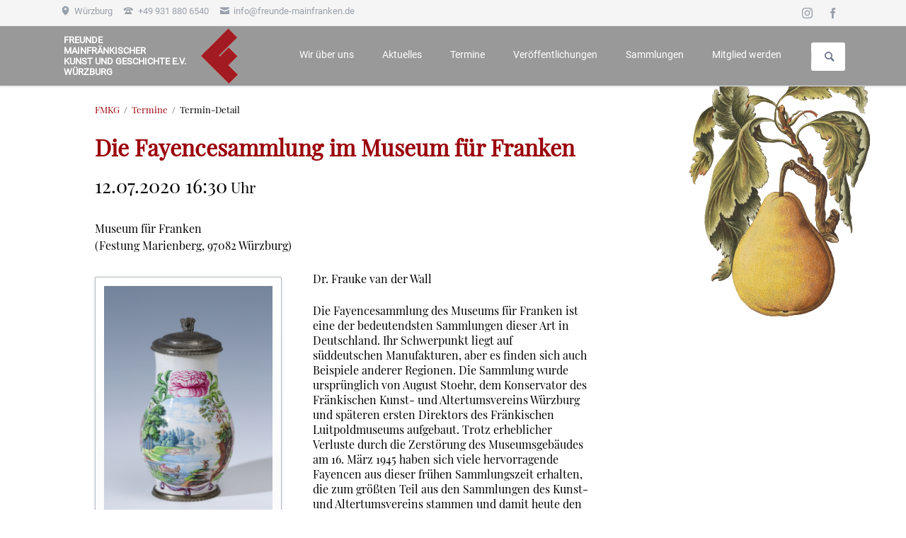

--- FILE ---
content_type: text/html; charset=UTF-8
request_url: https://freunde-mainfranken.de/termin-detail/die-fayencesammlung-im-museum-fuer-franken.html
body_size: 6744
content:
<!DOCTYPE html>
<html lang="de">
<head>
<meta charset="UTF-8">
<title>Die Fayencesammlung im Museum für Franken - FMKG</title>
<base href="https://freunde-mainfranken.de/">
<meta name="robots" content="index,follow">
<meta name="description" content="Die Fayencesammlung des Museums für Franken ist eine der bedeutendsten Sammlungen dieser Art in Deutschland. Ihr Schwerpunkt liegt auf süddeutschen Manufakturen, aber es finden sich auch Beispiele anderer Regionen.">
<meta name="generator" content="Contao Open Source CMS">
<meta name="viewport" content="width=device-width,initial-scale=1.0,shrink-to-fit=no,viewport-fit=cover">
<link rel="stylesheet" href="assets/contao/css/icons.min.css?v=e03c59c9"><link rel="stylesheet" href="assets/colorbox/css/colorbox.min.css?v=83af8d5b"><link rel="stylesheet" href="assets/tablesorter/css/tablesorter.min.css?v=54af7ed9"><link rel="stylesheet" href="bundles/contaocookiebar/styles/cookiebar_default.css?v=6d5c1d07"><link rel="stylesheet" href="files/tao/css/normalize.css?v=a6ff53b8"><link rel="stylesheet" href="files/tao/css/icons.css?v=08b77ba1"><link rel="stylesheet" href="files/tao/css/main.css?v=08b77ba1"><link rel="stylesheet" href="files/tao/css/custom.css?v=08b77ba1"><link rel="stylesheet" href="assets/css/files_tao_scss_custom.scss.css?v=e03a9cfb"><script src="assets/jquery/js/jquery.min.js?v=2e868dd8"></script><script src="files/tao/js/modernizr.min.js?v=a6ff53b8"></script><script src="bundles/contaocookiebar/scripts/cookiebar.min.js?v=6d5c1d07"></script>
</head>
<body id="top" class="tao-sidebar-right">
<div class="page">
<header class="page-header">
<div class="header-bar">
<div class="header-bar-inner"><ul class="icon-links ce_rsce_tao_icon_links header-links">
<li>
<a href="https://www.google.at/maps/preview?q=Würzburg,+Deutschland" data-icon="&#xe0d3;">
<span class="icon-links-label">Würzburg</span>
</a>
</li>
<li>
<a href="" data-icon="&#xe0e6;">
<span class="icon-links-label">+49 931 880 6540</span>
</a>
</li>
<li>
<a href="mailto:info@freunde-mainfranken.de" data-icon="&#xe0cd;">
<span class="icon-links-label">info@freunde-mainfranken.de</span>
</a>
</li>
</ul>
<ul class="icon-links ce_rsce_tao_icon_links header-links -right -secondary">
<li>
<a href="https://www.instagram.com/fmkg_wuerzburg/?hl=de" data-icon="&#xe152;" style=" background-color: #ff583d" target="_blank">
<span class="icon-links-label">Instagram</span>
</a>
</li>
<li>
<a href="https://www.facebook.com/fmkgwuerzburg/" data-icon="&#xe076;" style=" background-color: #3b5998" target="_blank">
<span class="icon-links-label">Facebook</span>
</a>
</li>
</ul>
</div>
</div>
<div class="header-navigation">
<div class="header-navigation-inner">
<div class="ce_rsce_tao_logo logo no-resize">
<div class="logo-text"><a href="/" title="Zur Startseite">Freunde<br>mainfränkischer<br>Kunst und Geschichte e.V.<br>Würzburg</a> </div>
<div class="logo-img  no-resize"><a href="/" title="Zur Startseite"><img src="files/layout/img/Logo-FMKG-klein.png" /></a></div>
</div>
<!-- indexer::stop -->
<nav class="mod_rocksolid_mega_menu main-navigation block" id="main-navigation">
<a href="termin-detail/die-fayencesammlung-im-museum-fuer-franken.html#skipNavigation37" class="invisible">Navigation überspringen</a>
<ul class="level_1">
<li class="submenu first">
<a href="wir-stellen-uns-vor.html" title="Wir über uns" class="submenu first" aria-haspopup="true" itemprop="url"><span itemprop="name">Wir über uns</span>
</a>
<ul class="level_2">
<li class="first">
<a href="wir-stellen-uns-vor.html" title="Wir stellen uns vor" class="first" itemprop="url"><span itemprop="name">Wir stellen uns vor</span>
</a>
</li>
<li class="">
<a href="vereinsstruktur.html" title="Ämter und Aufgaben" class="" itemprop="url"><span itemprop="name">Ämter und Aufgaben</span>
</a>
</li>
<li class="last">
<a href="unsere-ehrenmitglieder.html" title="Unsere Ehrenmitglieder" class="last" itemprop="url"><span itemprop="name">Unsere Ehrenmitglieder</span>
</a>
</li>
</ul>
</li>
<li class="submenu">
<a href="aktuelles.html" title="Aktuelles" class="submenu" aria-haspopup="true" itemprop="url"><span itemprop="name">Aktuelles</span>
</a>
<ul class="level_2">
<li class="first">
<a href="neueste-veroeffentlichungen.html" title="Neueste Veröffentlichungen" class="first" itemprop="url"><span itemprop="name">Neueste Veröffentlichungen</span>
</a>
</li>
<li class="">
<a href="der-bauernkrieg-1525-in-wuerzburg-und-seine-folgen-symposium.html" title="Der Bauernkrieg 1525 in Würzburg und seine Folgen - Symposium" class="" itemprop="url"><span itemprop="name">Der Bauernkrieg 1525 in Würzburg und seine Folgen - Symposium</span>
</a>
</li>
<li class="">
<a href="wuerzburg-zur-zeit-mozarts-projekt-100-fuer-100.html" title="Würzburg zur Zeit Mozarts - Projekt „100 für 100“" class="" itemprop="url"><span itemprop="name">Würzburg zur Zeit Mozarts - Projekt „100 für 100“</span>
</a>
</li>
<li class="last">
<a href="wichtige-hinweise-zu-unseren-veranstaltungen.html" title="Wichtige Hinweise zu unseren Veranstaltungen" class="last" itemprop="url"><span itemprop="name">Wichtige Hinweise zu unseren Veranstaltungen</span>
</a>
</li>
</ul>
</li>
<li class="submenu trail">
<a href="termine.html" title="Termine" class="submenu trail" aria-haspopup="true" itemprop="url"><span itemprop="name">Termine</span>
</a>
<ul class="level_2">
<li class="sibling first">
<a href="anmeldung-zu-veranstaltungen.html" title="Anmeldung" class="sibling first" itemprop="url"><span itemprop="name">Anmeldung zu Veranstaltungen</span>
</a>
</li>
<li class="sibling last">
<a href="archiv-2.html" title="Archiv" class="sibling last" itemprop="url"><span itemprop="name">Archiv</span>
</a>
</li>
</ul>
</li>
<li class="submenu">
<a href="veroeffentlichungen.html" title="Veröffentlichungen" class="submenu" aria-haspopup="true" itemprop="url"><span itemprop="name">Veröffentlichungen</span>
</a>
<ul class="level_2">
<li class="first">
<a href="mainfraenkisches-jahrbuch-fuer-geschichte-und-kunst.html" title="Mainfränkisches Jahrbuch für Geschichte und Kunst" class="first" itemprop="url"><span itemprop="name">Mainfränkisches Jahrbuch für Geschichte und Kunst</span>
</a>
</li>
<li class="">
<a href="mainfraenkische-hefte.html" title="Mainfränkische Hefte" class="" itemprop="url"><span itemprop="name">Mainfränkische Hefte</span>
</a>
</li>
<li class="">
<a href="mainfraenkische-studien.html" title="Mainfränkische Studien" class="" itemprop="url"><span itemprop="name">Mainfränkische Studien</span>
</a>
</li>
<li class="last">
<a href="archiv.html" title="Archiv" class="last" itemprop="url"><span itemprop="name">Archiv</span>
</a>
</li>
</ul>
</li>
<li class="submenu">
<a href="vorstellung.html" title="Sammlungen" class="submenu" aria-haspopup="true" itemprop="url"><span itemprop="name">Sammlungen</span>
</a>
<ul class="level_2">
<li class="first">
<a href="vorstellung.html" title="Vorstellung" class="first" itemprop="url"><span itemprop="name">Vorstellung</span>
</a>
</li>
<li class="">
<a href="galerie.html" title="Galerie" class="" itemprop="url"><span itemprop="name">Galerie</span>
</a>
</li>
<li class="last">
<a href="wappenbuch.html" title="Wappenbuch" class="last" itemprop="url"><span itemprop="name">Wappenbuch</span>
</a>
</li>
</ul>
</li>
<li class="last">
<a href="mitglied-werden.html" title="Mitglied werden" class="last" itemprop="url"><span itemprop="name">Mitglied werden</span>
</a>
</li>
</ul>
<span id="skipNavigation37" class="invisible"></span>
</nav>
<!-- indexer::continue -->
<!-- indexer::stop -->
<form action="suche.html" method="get" class="ce_rsce_tao_nav_search main-navigation-search">
<input type="search" name="keywords" placeholder="Suchen" />
<button type="submit">Suchen</button>
</form>
<!-- indexer::continue -->
</div>
</div>
<div class="main-navigation-mobile">
<!-- indexer::stop -->
<form action="impressum.html" method="get" class="ce_rsce_tao_nav_search main-navigation-mobile-search">
<input type="search" name="keywords" placeholder="Suchen" />
<button type="submit">Suchen</button>
</form>
<!-- indexer::continue -->
<!-- indexer::stop -->
<nav class="mod_navigation block">
<a href="termin-detail/die-fayencesammlung-im-museum-fuer-franken.html#skipNavigation3" class="invisible">Navigation überspringen</a>
<ul class="level_1">
<li class="submenu first"><a href="wir-stellen-uns-vor.html" title="Wir über uns" class="submenu first" aria-haspopup="true">Wir über uns</a>
<ul class="level_2">
<li class="first"><a href="wir-stellen-uns-vor.html" title="Wir stellen uns vor" class="first">Wir stellen uns vor</a></li>
<li><a href="vereinsstruktur.html" title="Ämter und Aufgaben">Ämter und Aufgaben</a></li>
<li class="last"><a href="unsere-ehrenmitglieder.html" title="Unsere Ehrenmitglieder" class="last">Unsere Ehrenmitglieder</a></li>
</ul>
</li>
<li class="submenu"><a href="aktuelles.html" title="Aktuelles" class="submenu" aria-haspopup="true">Aktuelles</a>
<ul class="level_2">
<li class="first"><a href="neueste-veroeffentlichungen.html" title="Neueste Veröffentlichungen" class="first">Neueste Veröffentlichungen</a></li>
<li><a href="der-bauernkrieg-1525-in-wuerzburg-und-seine-folgen-symposium.html" title="Der Bauernkrieg 1525 in Würzburg und seine Folgen - Symposium">Der Bauernkrieg 1525 in Würzburg und seine Folgen - Symposium</a></li>
<li><a href="wuerzburg-zur-zeit-mozarts-projekt-100-fuer-100.html" title="Würzburg zur Zeit Mozarts - Projekt „100 für 100“">Würzburg zur Zeit Mozarts - Projekt „100 für 100“</a></li>
<li class="last"><a href="wichtige-hinweise-zu-unseren-veranstaltungen.html" title="Wichtige Hinweise zu unseren Veranstaltungen" class="last">Wichtige Hinweise zu unseren Veranstaltungen</a></li>
</ul>
</li>
<li class="submenu trail"><a href="termine.html" title="Termine" class="submenu trail" aria-haspopup="true">Termine</a>
<ul class="level_2">
<li class="sibling first"><a href="anmeldung-zu-veranstaltungen.html" title="Anmeldung" class="sibling first">Anmeldung zu Veranstaltungen</a></li>
<li class="sibling last"><a href="archiv-2.html" title="Archiv" class="sibling last">Archiv</a></li>
</ul>
</li>
<li class="submenu"><a href="veroeffentlichungen.html" title="Veröffentlichungen" class="submenu" aria-haspopup="true">Veröffentlichungen</a>
<ul class="level_2">
<li class="first"><a href="mainfraenkisches-jahrbuch-fuer-geschichte-und-kunst.html" title="Mainfränkisches Jahrbuch für Geschichte und Kunst" class="first">Mainfränkisches Jahrbuch für Geschichte und Kunst</a></li>
<li><a href="mainfraenkische-hefte.html" title="Mainfränkische Hefte">Mainfränkische Hefte</a></li>
<li><a href="mainfraenkische-studien.html" title="Mainfränkische Studien">Mainfränkische Studien</a></li>
<li class="last"><a href="archiv.html" title="Archiv" class="last">Archiv</a></li>
</ul>
</li>
<li class="submenu"><a href="vorstellung.html" title="Sammlungen" class="submenu" aria-haspopup="true">Sammlungen</a>
<ul class="level_2">
<li class="first"><a href="vorstellung.html" title="Vorstellung" class="first">Vorstellung</a></li>
<li><a href="galerie.html" title="Galerie">Galerie</a></li>
<li class="last"><a href="wappenbuch.html" title="Wappenbuch" class="last">Wappenbuch</a></li>
</ul>
</li>
<li class="last"><a href="mitglied-werden.html" title="Mitglied werden" class="last">Mitglied werden</a></li>
</ul>
<span id="skipNavigation3" class="invisible"></span>
</nav>
<!-- indexer::continue -->
<ul class="icon-links ce_rsce_tao_icon_links main-navigation-mobile-icons">
<li>
<a href="&#35;" data-icon="&#xe132;" style="color: #55acee;">
<span class="icon-links-label">Twitter</span>
</a>
</li>
<li>
<a href="&#35;" data-icon="&#xe0b6;" style="color: #0077b5;">
<span class="icon-links-label">LinkedIn</span>
</a>
</li>
<li>
<a href="&#35;" data-icon="&#xe098;" style="color: #cc3d2d;">
<span class="icon-links-label">Google+</span>
</a>
</li>
<li>
<a href="&#35;" data-icon="&#xe076;" style="color: #3b5998;">
<span class="icon-links-label">Facebook</span>
</a>
</li>
<li>
<a href="&#35;" data-icon="&#xe0ff;" style="color: #ff9900;">
<span class="icon-links-label">RSS-Feed</span>
</a>
</li>
</ul>
</div>			</header>
<div class="content-wrapper">
<main role="main" class="main-content">
<!-- indexer::stop -->
<nav class="mod_breadcrumb block" aria-label="Breadcrumb">
<ul>
<li class="first"><a href="wir-ueber-uns.html" title="FMKG">FMKG</a></li>
<li><a href="termine.html" title="Termine">Termine</a></li>
<li class="active last" aria-current="page">Termin-Detail</li>
</ul>
</nav>
<!-- indexer::continue -->
<div class="mod_article block" id="article-11">
<div class="mod_eventreader block">
<div class="event layout_full block bygone" itemscope itemtype="http://schema.org/Event">
<h1 itemprop="name">Die Fayencesammlung im Museum für Franken</h1>
<p class="info"><time datetime="2020-07-12T16:30:00+02:00" itemprop="startDate">12.07.2020 16:30</time> Uhr</p>
<p class="location" style="line-height: 1.5em" itemprop="location" itemscope itemtype="http://schema.org/Place">
<span itemprop="name">Museum für Franken</span>
<br>(<span itemprop="address" itemscope itemtype="http://schema.org/PostalAddress">Festung Marienberg, 97082 Würzburg</span>)
</p>
<div class="ce_text block">
<figure class="image_container float_left">
<img src="files/fmkg/termine/Winter%202020_21/Fuehrung%20van%20der%20Wall%20Fayencen.jpg" width="3840" height="5760" alt="">
<figcaption class="caption">© Andreas Bestle</figcaption>
</figure>
<p>Dr. Frauke van der Wall</p>
<p>Die Fayencesammlung des Museums für Franken ist eine der bedeutendsten Sammlungen dieser Art in Deutschland. Ihr Schwerpunkt liegt auf<br>süddeutschen Manufakturen, aber es finden sich auch Beispiele anderer Regionen. Die Sammlung wurde ursprünglich von August Stoehr, dem Konservator des Fränkischen Kunst- und Altertumsvereins Würzburg und späteren ersten Direktors des Fränkischen Luitpoldmuseums aufgebaut. Trotz erheblicher Verluste durch die Zerstörung des Museumsgebäudes am 16. März 1945 haben sich viele hervorragende Fayencen aus dieser frühen Sammlungszeit erhalten, die zum größten Teil aus den Sammlungen des Kunst- und Altertumsvereins stammen und damit heute den Freunden Mainfränkischer Kunst und Geschichte gehören. Neben Erläuterungen zur Herstellung von Fayencen und ihrer Unterscheidung von anderen Keramikarten (besonders Porzellan) werden die schönsten Beispiele der Sammlung gezeigt.</p>
</div>
<h3 class="ce_headline">
Nachbericht zur Veranstaltung</h3>
<div class="ce_text block">
<figure class="image_container float_right">
<img src="assets/images/9/2020_07_19_Fayence%20%281%29-09de0393.jpg" width="3492" height="4656" alt="">
<figcaption class="caption">© FMKG, Museum für Franken</figcaption>
</figure>
<p><span class="">Am Sonntag, den 12. Juli, fand erstmals seit dem Beginn der Corona-Pandemie wieder eine Veranstaltung der „Freunde“ statt. Wir besuchten die Fayencesammlung des Museums für Franken und erhielten eine spannende Führung von unserem Mitglied Frau Dr. Frauke van der Wall durch die Kollektion süddeutscher Fayence-Kunst des 18. Jahrhunderts.<br></span><span class="">Die Sammlung geht auf August Stoehr, den ersten Direktor des Fränkischen Luitpoldmuseums (seit 1939 Mainfränkisches Museum Würzburg, seit 2017 Museum für Franken) zurück. Der Grundstock der Sammlung waren Stücke aus dem Besitz des „Fränkischen Kunst- und Altertumsvereins“, welcher sich 1948 zusammen mit dem „Historischen Verein“ und dem „Kunstverein Würzburg“ zu den „Freunden Mainfränkischer Kunst und Geschichte e.V.“ zusammenschloss. Der Untermain, Baden, Württemberg, Schwaben, Fulda und die Städte Ansbach, Nürnberg und Bayreuth waren die Standorte der Manufakturen, aus denen die meisten ausgestellten Kunstwerke stammen. Die Fayence-Kunst entwickelte sich, als im 16. und 17. Jahrhundert kostbares Porzellan aus dem asiatischen Raum nach Europa importiert wurde. Da in Europa die Porzellanherstellung noch unbekannt war, wurden die Kunststücke nachgeahmt. Dabei wird Ton geformt, getrocknet, mit zinnaschehaltiger Glasur für die weiße Farbe behandelt, und anschließend gebrannt. Die kunstvolle Bemalung wird entweder nach (Aufglasurmalerei) oder vor dem Brennen (Inglasurmalerei) der Stücke aufgetragen. <br></span><span class="">Die Fayencen stellten kostbare Kunstwerke dar, welche als Schauobjekte verwendet wurden. Die Ausstellung zeigt kunstvoll verzierte Teller, Tassen, Krüge, und Blumenvasen, sowie größere Kunstwerke bis hin zu einem Fayence-Ofen sowie einem Fayence-Weinfass.</span></p>
<p><span class=""><br>Wir bedanken uns herzlich für die – trotz geltender Abstandsregeln, Maskenpflicht und begrenzter Teilnehmerzahl – sehr schöne Führung und freuen uns, dass unser Vereinsleben nun wieder Fahrt aufnehmen kann.</span></p>
</div>
</div>
<!-- indexer::stop -->
<p class="back"><a href="javascript:history.go(-1)" title="Zurück">Zurück</a></p>
<!-- indexer::continue -->
</div>
</div>
</main>
<aside class="sidebar">
<div class="platzhalter-rechte-randspalte">&nbsp;</div>				</aside>
</div>
<footer class="page-footer">
<div class="centered-wrapper ce_rsce_tao_centered_wrapper_start  -border-top -border-bottom" style=" ">
<div class="centered-wrapper-inner">
<!-- indexer::stop -->
<nav class="mod_customnav footer-links block">
<a href="termin-detail/die-fayencesammlung-im-museum-fuer-franken.html#skipNavigation48" class="invisible">Navigation überspringen</a>
<ul class="level_1">
<li class="first"><a href="impressum.html" title="Impressum" class="first">Impressum</a></li>
<li><a href="datenschutz.html" title="Datenschutz">Datenschutz</a></li>
<li class="last"><a href="kontakt.html" title="Kontakt" class="last">Kontakt</a></li>
</ul>
<span id="skipNavigation48" class="invisible"></span>
</nav>
<!-- indexer::continue -->
<!-- indexer::stop -->
<div class="mod_cookiebarOpener footer-links block">
<a href="javascript:;" title="" onclick="cookiebar.show(1);" rel="noreferrer noopener">Privatsphäre-Einstellungen ändern</a>
</div>
<!-- indexer::continue -->
<ul class="icon-links ce_rsce_tao_icon_links footer-icon-links">
<li>
<a href="https://www.instagram.com/fmkg_wuerzburg/?hl=de" data-icon="&#xe152;" style=" background-color: #ff583d" target="_blank">
<span class="icon-links-label">Instagram</span>
</a>
</li>
<li>
<a href="https://www.facebook.com/fmkgwuerzburg/" data-icon="&#xe076;" style=" background-color: #3b5998" target="_blank">
<span class="icon-links-label">Facebook</span>
</a>
</li>
</ul>
</div>
</div>
<div class="centered-wrapper ce_rsce_tao_centered_wrapper_start  -border-top" style=" ">
<div class="centered-wrapper-inner">
<section class="icon-boxes is-animated does-repeat ce_rsce_tao_icon_boxes adressblock">
<div class="icon-boxes-item rs-column -large-col-3-1 -large-first -large-first-row -medium-col-3-1 -medium-first -medium-first-row -small-col-1-1 -small-first -small-last -small-first-row  -headline-icon " style="" data-icon="&#xe0a1;">
<h3>Adresse</h3>
<div class="icon-boxes-item-text"><p>Pleicher Handwerkerhaus<br>Pleicherkirchgasse 16<br>97070 Würzburg</p></div>
</div>
<div class="icon-boxes-item rs-column -large-col-3-1 -large-first-row -medium-col-3-1 -medium-first-row -small-col-1-1 -small-first -small-last  -headline-icon " style="" data-icon="&#xe049;">
<h3>Öffnungszeiten</h3>
<div class="icon-boxes-item-text"><p>Jeden zweiten und vierten Freitag im Monat von 14:00 bis 17:00 Uhr</p></div>
</div>
<div class="icon-boxes-item rs-column -large-col-3-1 -large-last -large-first-row -medium-col-3-1 -medium-last -medium-first-row -small-col-1-1 -small-first -small-last  -headline-icon " style="" data-icon="&#xe043;">
<h3>Kontakt</h3>
<div class="icon-boxes-item-text"><p>T: <a href="tel:+499318806540">+49 931 8806540</a><br>E: <a href="mailto:info@freunde-mainfranken.de">info@freunde-mainfranken.de</a></p></div>
</div>
</section>
</div>
</div>
<div class="centered-wrapper ce_rsce_tao_centered_wrapper_start  -border-top" style=" ">
<div class="centered-wrapper-inner">
<!-- indexer::stop -->
<p class="footer-copyright ce_rsce_tao_footer_copyright">
© Copyright 2026. FMKG. All rights reserved.	</p>
<!-- indexer::continue -->
</div>
</div>
<!-- indexer::stop -->
<a href="termin-detail/die-fayencesammlung-im-museum-fuer-franken.html#top" class="footer-top-link ce_rsce_tao_footer_top">
<span>Nach</span> <span>oben</span>
</a>
<!-- indexer::continue -->
</footer>
</div>
<script src="assets/jquery-ui/js/jquery-ui.min.js?v=1.13.2"></script>
<script>jQuery(function($){$(document).accordion({heightStyle:'content',header:'.toggler',collapsible:!0,active:!1,create:function(event,ui){ui.header.addClass('active');$('.toggler').attr('tabindex',0)},activate:function(event,ui){ui.newHeader.addClass('active');ui.oldHeader.removeClass('active');$('.toggler').attr('tabindex',0)}})})</script>
<script src="assets/colorbox/js/colorbox.min.js?v=1.6.4.2"></script>
<script>jQuery(function($){$('a[data-lightbox]').map(function(){$(this).colorbox({loop:!1,rel:$(this).attr('data-lightbox'),maxWidth:'95%',maxHeight:'95%'})})})</script>
<script src="assets/tablesorter/js/tablesorter.min.js?v=2.31.3.1"></script>
<script>jQuery(function($){$('.ce_table .sortable').each(function(i,table){var attr=$(table).attr('data-sort-default'),opts={},s;if(attr){s=attr.split('|');opts={sortList:[[s[0],s[1]=='desc'|0]]}}
$(table).tablesorter(opts)})})</script>
<script src="files/tao/js/script.js"></script>
<script type="application/ld+json">
{
    "@context": "https:\/\/schema.org",
    "@graph": [
        {
            "@type": "WebPage"
        },
        {
            "@type": "BreadcrumbList",
            "itemListElement": [
                {
                    "@type": "ListItem",
                    "item": {
                        "@id": "wir-ueber-uns.html",
                        "name": "FMKG"
                    },
                    "position": 1
                },
                {
                    "@type": "ListItem",
                    "item": {
                        "@id": "termine.html",
                        "name": "Termine"
                    },
                    "position": 2
                },
                {
                    "@type": "ListItem",
                    "item": {
                        "@id": "termin-detail\/die-fayencesammlung-im-museum-fuer-franken.html",
                        "name": "Termin-Detail"
                    },
                    "position": 3
                }
            ]
        },
        {
            "@id": "#\/schema\/image\/02576190-43c7-11eb-8c3c-001dd8b72298",
            "@type": "ImageObject",
            "caption": "© Andreas Bestle",
            "contentUrl": "\/files\/fmkg\/termine\/Winter%202020_21\/Fuehrung%20van%20der%20Wall%20Fayencen.jpg"
        },
        {
            "@id": "#\/schema\/image\/d47d0e73-43c8-11eb-8c3c-001dd8b72298",
            "@type": "ImageObject",
            "caption": "© FMKG, Museum für Franken",
            "contentUrl": "\/assets\/images\/9\/2020_07_19_Fayence%20%281%29-09de0393.jpg"
        }
    ]
}
</script>
<script type="application/ld+json">
{
    "@context": "https:\/\/schema.contao.org",
    "@graph": [
        {
            "@type": "Page",
            "fePreview": false,
            "groups": [],
            "noSearch": false,
            "pageId": 19,
            "protected": false,
            "title": "Die Fayencesammlung im Museum für Franken"
        }
    ]
}
</script><!-- indexer::stop -->
<div  class="contao-cookiebar cc-wrap cookiebar_default cc-middle cc-blocked" role="complementary" aria-describedby="cookiebar-desc" data-nosnippet>
<div class="cc-inner" aria-live="assertive" role="alert">
<div id="cookiebar-desc" class="cc-head">
<h1>Cookie- und Datenschutzhinweise</h1>
<p>Diese Webseite verwendet Cookies, um bestimmte Funktionen zu ermöglichen und das Angebot zu verbessern.</p>                    </div>
<div class="cc-groups">
<div class="cc-group">
<input type="checkbox" name="group[]" id="g1" value="1" data-toggle-cookies disabled checked>
<label for="g1" class="group">Essenziell</label>
<button class="cc-detail-btn cc-focus" data-toggle-group aria-expanded="false" aria-controls="cg1">
<span>Details einblenden<span class="cc-invisible"> für Essenziell</span></span>
<span>Details ausblenden<span class="cc-invisible"> für Essenziell</span></span>
</button>
<div id="cg1" class="cc-cookies toggle-group">
<div class="cc-cookie">
<input type="checkbox" name="cookie[]" id="c2" value="2" disabled checked>
<label for="c2" class="cookie">Contao HTTPS CSRF Token</label>
<p>Schützt vor Cross-Site-Request-Forgery Angriffen.</p>                                                                            <div class="cc-cookie-info">
<div><span>Speicherdauer:</span> Dieses Cookie bleibt nur für die aktuelle Browsersitzung bestehen.</div>
</div>
</div>
<div class="cc-cookie">
<input type="checkbox" name="cookie[]" id="c3" value="3" disabled checked>
<label for="c3" class="cookie">PHP SESSION ID</label>
<p>Speichert die aktuelle PHP-Session.</p>                                                                            <div class="cc-cookie-info">
<div><span>Speicherdauer:</span> Dieses Cookie bleibt nur für die aktuelle Browsersitzung bestehen.</div>
</div>
</div>
</div>
</div>
</div>
<div class="cc-footer highlight">
<button class="cc-btn cc-focus save" data-save>Auswahl speichern</button>
<button class="cc-btn cc-focus success" data-accept-all>Alle akzeptieren</button>
</div>
<div class="cc-info">
<a class="cc-focus" href="https://freunde-mainfranken.de/datenschutz.html">Datenschutz</a>
<a class="cc-focus" href="https://freunde-mainfranken.de/impressum.html">Impressum</a>
</div>
</div>
</div>
<!-- indexer::continue -->
<script>var cookiebar=new ContaoCookiebar({configId:1,pageId:1,hideOnInit:0,blocking:1,focusTrap:1,version:2,lifetime:63072000,consentLog:0,token:'ccb_contao_token',doNotTrack:1,currentPageId:19,excludedPageIds:null,cookies:[],configs:[],texts:{acceptAndDisplay:'Akzeptieren und anzeigen'}})</script></body>
</html>